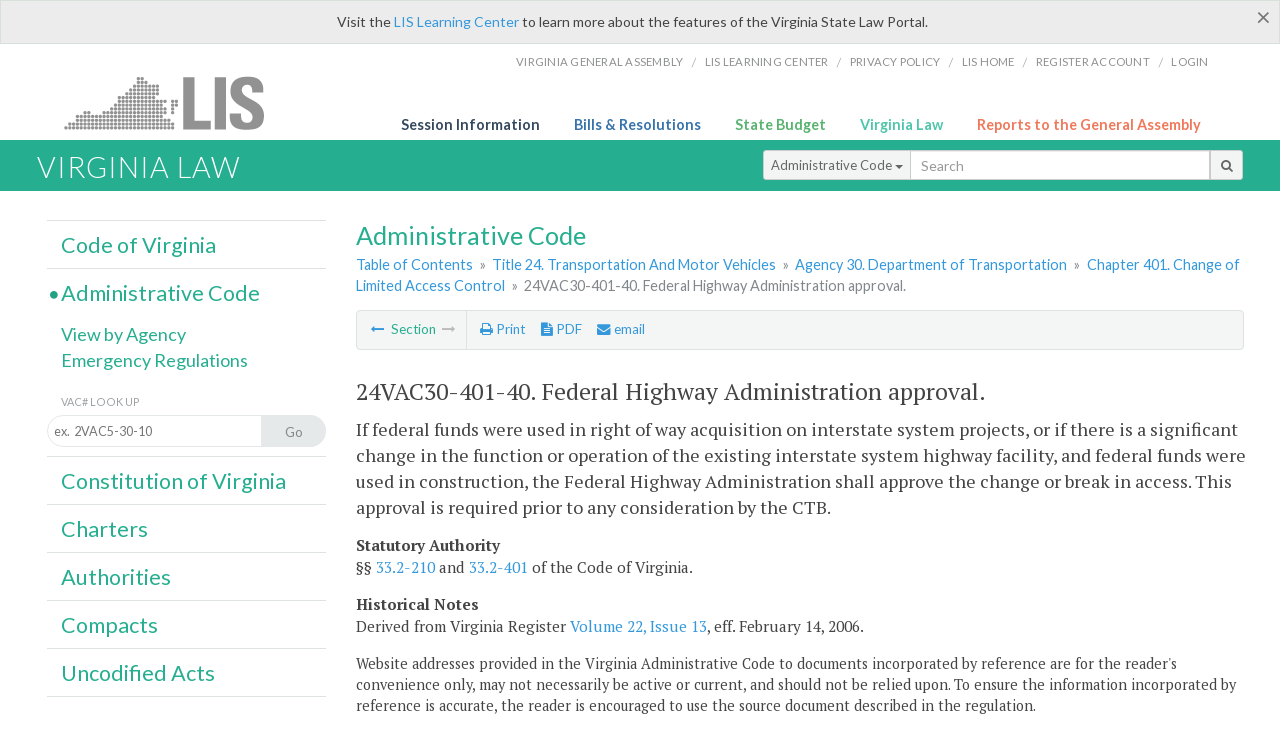

--- FILE ---
content_type: text/html; charset=utf-8
request_url: https://law.lis.virginia.gov/admincode/title24/agency30/chapter401/section40/
body_size: 24702
content:
    <!-- #region Login -->
    <!-- #endregion -->


<!DOCTYPE html>
<html xmlns="http://www.w3.org/1999/xhtml">
	<head id="Head1">
		<title>24VAC30-401-40. Federal Highway Administration approval.</title>
		<meta http-equiv="X-UA-Compatible" content="IE=edge" />
		<meta http-equiv="Content-Type" content="text/html; charset=utf-8" />
		<meta name="viewport" content="width=device-width, initial-scale=1.0" />
		
		<link rel="apple-touch-icon" href="./images/favicon-law16.png" sizes="16x16" />
		<link rel="apple-touch-icon" href="./images/favicon-law32.png" sizes="32x32" />
        <script src="/Scripts/session.js" type="text/javascript"></script>
		<link rel="stylesheet" href="/Content/base.css" type="text/css" media="all" />
		<!--[if lt IE 9 ]><link rel="stylesheet" href="./Content/720_grid.css" type="text/css" /><![endif]-->
		<link rel="stylesheet" href="/Content/720_grid.css" type="text/css" media="screen and (min-width: 720px)" />
		<link rel="stylesheet" href="/Content/986_grid.css" type="text/css" media="screen and (min-width: 986px)" />
		<link rel="stylesheet" href="/Content/1236_grid.css" media="screen and (min-width: 1236px)" />
		<link rel="stylesheet" href="/Content/font-awesome.min.css" />
		<link href='https://fonts.googleapis.com/css?family=PT+Sans+Narrow:400,700' rel='stylesheet' type='text/css' />
		<link type="text/css" rel="stylesheet" href="https://fonts.googleapis.com/css?family=PT Serif:r,i,400,700" />
		
		<link href='https://fonts.googleapis.com/css?family=Lato:400,700,300,300italic,400italic,700italic' rel='stylesheet' type='text/css' />
		<link rel="stylesheet" href="/Content/jquery.fancybox.css" type="text/css" media="all" />
		<link rel="stylesheet" href="/Content/jquery.qtip.min.css" type="text/css" media="all" />
		
    <meta name='title' content='Title 24. Transportation And Motor Vehicles' /><meta name='VACtitle' content='Title 24. Transportation And Motor Vehicles' /><meta name='agency' content='Agency 30. Department of Transportation' /><meta name='docid' content='2403004010040' /><meta name='collection' content='Virginia Administrative Code' />

		<style type="text/css">.fancybox-margin {margin-right: 0px;}</style>
        <!-- Google tag (gtag.js) -->
        <script async src="https://www.googletagmanager.com/gtag/js?id=G-F6YYKCXH17"></script>
        <script>
          window.dataLayer = window.dataLayer || [];
          function gtag(){dataLayer.push(arguments);}
          gtag('js', new Date());
          gtag('config', 'G-F6YYKCXH17');
        </script>
	</head>

<body>
    <input type="text" style="width:0;height:0;visibility:hidden;position:absolute;left:0;top:0" /> 
    <input type="password" style="width:0;height:0;visibility:hidden;position:absolute;left:0;top:0" />
    <input type="hidden" id="hidSignIn" value="0" />
    
    
    <div class="top-bar"></div>
    <header>
        <nav>
            <div class="lis-links-content full">
                <ul>
                    <li><a href="https://virginiageneralassembly.gov/">Virginia General Assembly</a> /</li>
                    <li><a href="https://help.lis.virginia.gov">LIS Learning Center</a> /</li>
                    <li><a href="https://lis.virginia.gov/privacy">Privacy Policy</a> /</li>
                    <li><a href="https://lis.virginia.gov">LIS home</a> /</li>
                    <li><a href="https://lis.virginia.gov/register-account">Register Account</a> /</li>
                    <li><a href="https://lis.virginia.gov/login">Login</a></li>
                </ul>
            </div>
        </nav>
    </header>
    <div class="grid-wrapper one-and-three halves">
        <div class="portal-title">
            <a href="https://lis.virginia.gov/">LIS</a>
        </div>
        <div class="portal-links">
            <ul>
                <li>
                    <a class="txt-blue" href="https://lis.virginia.gov">Session Information</a>
                </li>
                <li>
                    <a class="txt-dark-blue" href="https://lis.virginia.gov/bill-search">Bills & Resolutions</a>
                </li>
                <li>
                    <a class="txt-green" href="https://budget.lis.virginia.gov/default/2025/1">State Budget</a>
                </li>
                <li>
                    <a class="txt-light-green" href="https://law.lis.virginia.gov/">Virginia Law</a>
                </li>
                <li>
                    <a class="txt-orange" href="https://rga.lis.virginia.gov/">Reports to the General Assembly</a>
                </li>
            </ul>
        </div>
    </div>
        
        
        <div class="va-law">
            <div class="grid">
                <div class="row">
                    <div class="slot-0-1-2">
                        <h1><a href="https://law.lis.virginia.gov">Virginia Law</a></h1>
                    </div>
                    <div class="slot-3-4-5">
                        <div class="input-group .search-comp ">
                            <div class="input-group-btn">
                                <button type="button" id='searchType' value="Administrative_Code" class="btn btn-sm btn-default dropdown-toggle" data-toggle="dropdown">Administrative Code <span class="caret"></span></button>
                                <ul id='searchList' class="dropdown-menu" role="menu">
                                    <li class="searchBtn"><a href="#">All</a></li>
                                    <li class="searchBtn "><a href="#">Code of Virginia</a></li>
                                    <li class="searchBtn active"><a href="#">Administrative Code</a></li>
                                    <li class="searchBtn "><a href="#">Constitution</a></li>
                                    <li class="searchBtn "><a href="#">Charters</a></li>
                                    <li class="searchBtn "><a href="#">Authorities</a></li>
                                    <li class="searchBtn "><a href="#">Compacts</a></li>
                                    <li class="searchBtn "><a href="#">Uncodified Acts</a></li>
                                </ul>
                            </div>
                            <!-- /btn-group -->
                            <input type="text" id="txtSearch" class="form-control input-sm" placeholder="Search" />
                            <span class="input-group-btn">
                                <button class="btn btn-sm btn-default" id="searchBtn" type="button"><i class="fa fa-search"></i></button>
                            </span>
                        </div>
                        <!-- /input-group -->
                    </div>
                </div>
            </div>
        </div>
        
        
        <div class="grid">
            
	<!-- #region Variables -->
	<!-- #endregion -->
	<!-- #region Highlights -->
	<!-- #endregion -->
	<!-- #region Build Pages -->
	<!-- #endregion -->


<body class="flipcol  ">
	<input type="hidden" id="hidST" />
    <input type="hidden" id="hidToC" value="1" />
    <input type="hidden" id="hidID" />
	<input type="hidden" id="hidReg" value="false" />
	<input type="hidden" id="hidReport" value="0" />
	<input type="hidden" id="hidSegments" value="24/30/401/40" />
    <input type="hidden" id="hidPage" value="admincode" />
    <input type="hidden" id="vacSection" value="24VAC30-401-40" />
    <input type="hidden" id="bodyWOAnchor" value="&lt;p class=sectind&gt;If federal funds were used in right of way acquisition on interstate system projects, or if there is a significant change in the function or operation of the existing interstate system highway facility, and federal funds were used in construction, the Federal Highway Administration shall approve the change or break in access. This approval is required prior to any consideration by the CTB. &lt;/p&gt;" />
    <input type="hidden" id="authWOAnchor" value="&#167;&#167;  33.2-210 and 33.2-401 of the Code of Virginia." />
    <input type="hidden" id="historyWOAnchor" value="Derived from Virginia Register Volume 22, Issue 13, eff. February 14, 2006." />
	<div class="grid">
		<div class="row">
			<div class="slot-6-7-8">
				<section id="pageTitle"><h2 class='pg-title'>Administrative Code</h2></section>
				<section class="breadcrumbs" id="breadcrumbs"><p><a href='/admincode/'>Table of Contents</a></span> &raquo; <a href='/admincode/title24/'>Title 24. Transportation And Motor Vehicles</a> &raquo; <a href='/admincode/title24/agency30/'>Agency 30. Department of Transportation</a> &raquo; <a href='/admincode/title24/agency30/chapter401/'>Chapter 401. Change of Limited Access Control</a> &raquo; <span class='breadcrumb-inactive'>24VAC30-401-40. Federal Highway Administration approval.</span></p></section>
				<section class="content-header-menu" id="menucontainer">
					<nav class="content-header-menu-left"><ul><li><a title='Section Monetary compensation' href='/admincode/title24/agency30/chapter401/section30/''><i class='fa fa-long-arrow-left'></i></a> Section <span class='inactive fix-inactive-arrow'><i class='fa fa-long-arrow-right'></i></span></li></ul></nav>
					<a href="#" class="scroll_top "><i class="fa fa-arrow-up"></i></a>
					<nav class="content-header-menu-middle"><ul><li><span id='printNorm'><a title='Print page' id='print' href=''><i class='fa fa-print'></i> Print</a></span></li><li><a id='A3' data-section='admincode/24/30/401/40' title='Download PDF' href='#'><i class='fa fa-file-text'></i> PDF</a></li><li><a class='fancybox fancybox.iframe' href='/emailForm'><i class='fa fa-envelope'></i> email</a></li></ul></nav>
							<nav class="content-header-menu-right"></nav>

				</section>
				<p class="sidenote alert rptCheckbox"><strong>Creating a Report:</strong> Check the sections you'd like to appear in the report, then use the "Create Report" button at the bottom of the page to generate your report. Once the report is generated you'll then have the option to download it as a pdf, print or email the report.</p>
				<div id="admin_code" class="content">
					<div id="printStuff"><div id='printHeader'>Virginia Administrative Code<br/>Title 24. Transportation And Motor Vehicles<br/>Agency 30. Department of Transportation<br/>Chapter 401. Change of Limited Access Control</div><div id='printDate'>1/21/2026</div></div>
					<!--googleon: index-->
					<article id='admincode' class="content"><h2>24VAC30-401-40. Federal Highway Administration approval.</h2><section id='edit18396' class='body' data-table='VACSections' data-field='sectionDocument'><p class=sectind>If federal funds were used in right of way acquisition on interstate system projects, or if there is a significant change in the function or operation of the existing interstate system highway facility, and federal funds were used in construction, the Federal Highway Administration shall approve the change or break in access. This approval is required prior to any consideration by the CTB. </p></section><p class='auth'>Statutory Authority</p><p id='edit16678' class='body auth' data-table='VACAuthoritiesHistoricalNotes' data-field='authority'>&sect;&sect;  <a href='/vacode/33.2-210/'>33.2-210</a> and <a href='/vacode/33.2-401/'>33.2-401</a> of the Code of Virginia.</p><p class='history'>Historical Notes</p><p id='edit16678' class='body history' data-table='VACAuthoritiesHistoricalNotes' data-field='historicalNotes'>Derived from Virginia Register <a href='http://register.dls.virginia.gov/vol22/iss13/v22i13.pdf'>Volume 22, Issue 13</a>, eff. February 14, 2006.</p><p></p></article>
					<!--googleoff: index-->
					<p id="sidenote1" class="sidenote">Website addresses provided in the Virginia Administrative Code to documents incorporated by reference are for the reader's convenience only, may not necessarily be active or current, and should not be relied upon. To ensure the information incorporated by reference is accurate, the reader is encouraged to use the source document described in the regulation.</p>
					<p id="sidenote2" class="sidenote">As a service to the public, the Virginia Administrative Code is provided online by the Virginia General Assembly. We are unable to answer legal questions or respond to requests for legal advice, including application of law to specific fact. To understand and protect your legal rights, you should consult an attorney.</p>
				</div>
						<nav class="content-footer-menu"><ul><li><a title='Section Monetary compensation' href='/admincode/title24/agency30/chapter401/section30/''><i class='fa fa-long-arrow-left'></i></a> Section <span class='inactive'><i class='fa fa-long-arrow-right'></i></span></li></ul></nav>

			</div>
			<div class="slot-9">
				<nav id="section-menu">
					<ul class="section-header-menu">
						<li>
							<h3><a href="/vacode">Code of Virginia</a></h3>
						</li>
						<li class="selected">
							<h3><a href="/admincode">Administrative Code</a></h3>
						</li>
						<ul class="section-sub-menu">
							<li><a href="/admincodeagencylist">View by Agency</a></li>
							<li><a href="http://register.dls.virginia.gov/emergency_regs.shtml">Emergency Regulations</a></li>
						</ul>
						<ul class="section-sub-menu">
							<li><span class="form-title">VAC# Look Up</span></li>
							<li id='search-box'>
								<div action='/search' id='search-form' method='get' target='_top'>
									<input id='search-text' name='q' placeholder='ex.  2VAC5-30-10' type='text' />
									<button id='search-button' type='submit'><span>Go</span></button>
								</div>
							</li>
						</ul>
						<li>
							<h3><a href="/constitution">Constitution of Virginia</a></h3>
						</li>
						<li>
							<h3><a href="/charters">Charters</a></h3>
						</li>
						<li>
							<h3><a href="/authorities">Authorities</a></h3>
						</li>
						<li>
							<h3><a href="/compacts">Compacts</a></h3>
						</li>
						<li>
							<h3><a href="/uncodifiedacts">Uncodified Acts</a></h3>
						</li>
					</ul>
				</nav>
			</div>
		</div>
	</div>
    <script type="text/javascript">var siteurl = 'https://law.lis.virginia.gov';</script>
	<script src="/Scripts/jquery.min.js" type="text/javascript"></script>
	
	<script src="/Scripts/responsive.js" type="text/javascript"></script>
	<script src="/Scripts/modernizer.js" type="text/javascript" charset="utf-8"></script>
	<script src="/Scripts/bootstrap.min.js" type="text/javascript" charset="utf-8"></script>
	<script src="/Scripts/jquery.fancybox.js" type="text/javascript" charset="utf-8"></script>
	<script src="/Scripts/fancybox/jquery.easing-1.3.pack.js" type="text/javascript"></script>
	<script src="/Scripts/fancybox/jquery.mousewheel-3.0.4.pack.js" type="text/javascript"></script>
	<script src="/Scripts/printThisCoV.js" type="text/javascript"></script>
    <script src="/Scripts/jquery.cookie.js" type="text/javascript"></script>
	<script src="/Scripts/search.js" type="text/javascript"></script>
    <script src="/Scripts/searchAdmin.js" type="text/javascript"></script>
    <script src="/Scripts/isFontFaceSupported.js" type="text/javascript"></script>
	<script src="/Scripts/jquery.qtip.js" type="text/javascript"></script>
    
	<link rel="stylesheet" href="/Content/msgBoxLight.css" />
	<script src="/Scripts/jquery.msgBox.js" type="text/javascript" charset="utf-8"></script>
    <script src="/Scripts/tinymce/tinymce.min.js" type="text/javascript" charset="utf-8"></script>
	<script src="/Scripts/edit.js" type="text/javascript"></script>
    <script src="/Scripts/AdminInit.js" type="text/javascript"></script>
    
    <script src="/Scripts/report.js" type="text/javascript"></script>
    <script src="/Scripts/default.js" type="text/javascript"></script>
	<script src="/Scripts/pdf.js" type="text/javascript"></script>
	<script type="text/javascript">
		    $('document').ready(function () {
		        $('#print').click(function () {
		            $("#admin_code").printThis();
		            return (false);
		        });

		        var val = parseInt($.browser.version);
		        if ($.browser.msie || (val > 7 && val <= 11)) {
		            //stuff here (like adding an IE10 class to the body or html tag
		            $(".input-sm").css("margin-top", "1px");
		        }

		        $('a.fancybox').fancybox({
		            type: "iframe",
		            'width': 650,
		            'height': 520
		        });

		        $("a.single_image").fancybox({
		            type: "iframe",
		            'width': 650,
		            'height': 720
		        });

		        $('.fancybox').attr('href', "/emailForm?parent=admincode/" + $('#hidSegments').val());

		        $('.hdr-read-text a').fancybox({
		            type: "iframe",
		            'width': 650,
		            'height': 701,
		            'autoDimensions': false,
		            'autoSize': false,
		            afterClose: function (event, ui) {
		                //parent.document.getElementById("hidBiP").value = "false";
		                parent.$("#hidReg").val("false");
		            }
		        });

		        var _hidVal = $('#hidReg').val();
		        if (_hidVal == 'true') {
		            $('.hdr-read-text a').click();
		        }

		        $('p.hdr-read-text a').qtip({
		            content: 'Emergency and Emergency/NORA Regulations',
		            style: {
		                textAlign: 'center',
		                tip: true,
		                classes: 'qtip-rounded qtip-shadow',
		            },
		            position: {
		                my: 'top center',
		                at: 'bottom center'
		            }
		        });

		    });

		    function PrintPreview() {
		        printWindow = window.open("", "", "location=1,status=1,scrollbars=1,width=650,height=600");
		        printWindow.document.write('<!DOCTYPE html><html><head>');
		        //printWindow.document.write('<link rel="stylesheet" href="./css/base.css" type="text/css" media="all" />');
		        printWindow.document.write('<style type="text/css">@media print{.no-print, .no-print *{display: none !important;}h6{display:none !important;}#printPages{display:none !important;}}#printDate {display:none !important;}</style>');
		        printWindow.document.write('<style type="text/css">#printHeader{display:block;font-size:1em;line-height:1.3em;text-align:left;margin-bottom:.8em;}</style>');

		        printWindow.document.write('<style type="text/css">body{color:#444;font-family:"PT Serif",Georgia,serif;line-height:1.3em;font-size: .95em;}h2{margin:0 0 .1em 0;font-weight:normal;line-height:1.2em;font-size:1.4em;letter-spacing:.01em;padding:0 .35em 0 0.25em;}');
		        printWindow.document.write('.hdr-read-text,.read-text,.rptCheckbox{display:none;}ul .outline{margin-bottom:1em;}ul{list-style:none;}.outline ul{margin-left:1em;}a, a:link{color:#1a73ae;text-decoration:none;}');
		        printWindow.document.write('b{margin:0;padding:0;border:0;font-size:100%;vertical-align:baseline;}.number-descrip-list{line-height:1.55em;margin-bottom:1em;height:auto;}');
		        printWindow.document.write('.number-descrip-list dt {clear: left;float: left;display: table-cell;font-weight: bold;width: 6.75em;}.number-descrip-list dd {padding-bottom: .125em;display: table-cell;}');
		        printWindow.document.write('.number-descrip-list-outline{margin-left:1em;line-height:1.55em;}.number-descrip-list-outline dt{width:7em;font-weight:bold;}');
		        printWindow.document.write('.number-descrip-list-outline dd{display:table-cell;padding-bottom:0;}</style>');

		        printWindow.document.write('<style type="text/css">h6 {font-family: "Lato", Helvetica, Arial, sans-serif;font-size: 14px;border-bottom: 1px solid #ddd;padding-bottom: 15px;}');
		        printWindow.document.write('table{border-collapse: collapse;border-spacing: 0;margin-bottom: 15px;}.printButtons {width: 100%;text-align: right;position: absolute;right: 10px;top: 28px;}</style>');
		        printWindow.document.write('<style>#printPages{position:absolute;left: 120px;top: 30px;}.hiddenTable {display: none !important;}</style>');

		        printWindow.document.write('</head><body>');
		        printWindow.document.write('<h6>Print Preview</h6><span id="printPages"></span>')
		        printWindow.document.write('<div class="printButtons">');

		        //Print and cancel button
		        printWindow.document.write('<input type="button" id="btnPrint" value="Print" class="no-print" onclick="window.print();window.onfocus=function(){window.close();}" />');
		        printWindow.document.write('<input type="button" id="btnCancel" value="Cancel" class="no-print" onclick="window.close()" />');

		        printWindow.document.write('</div>');

		        //You can include any data this way.
		        var _page = '<div id="admincode" class="admincode">' + $('#admincode').html() + '</div>';
		        printWindow.document.write(_page);
		        printWindow.document.write('<scr' + 'ipt type="text/javascript">var divHeight;var obj = document.getElementById("admincode");if(obj.offsetHeight){divHeight=obj.offsetHeight;}else if(obj.style.pixelHeight){divHeight=obj.style.pixelHeight;}document.getElementById("printPages").innerHTML="Approximate Number of Pages: " + Math.ceil(divHeight / 850);</sc' + 'ript>');
		        printWindow.document.write('</body></html>');
		        printWindow.document.close();
		        printWindow.focus();
		    }
	</script>
	<!-- HTML5 shim and Respond.js IE8 support of HTML5 elements and media queries -->

</body>
        </div>
        
        
        <div class="footer">
            <nav class="footer-links" style="line-height: 1.4;">
                <div class="container-fluid">
                    <div class="row">
                        <div id='generic_login_div' style="display:none;z-index:9999;padding:10px;" class="corners dropshadow">
                            <h3>Sign In</h3>
                            <div class='form-row'>
                                <label id='lblusername' for='username'>Username:&nbsp; </label>
                                <input type='text' class="user" name='username' placeholder="Username" id='username' />
                                <label id="userError"></label>
                            </div>
                            <div class='form-row'>
                                <label id='lblpassword' for='password'>Password:&nbsp; </label>
                                <input type='password' class="pass" name='password' placeholder="Password" id='password' />
                                <label id="passError"></label>
                            </div>
                            <div class='submit-row'>
                                <input type='button' id="btnLogin" class="button" value='Login' />
                                <a onclick='hideLogin()' class="hover">Cancel</a>
                            </div>
                        </div>
                        <div id="dialog-modal" style="display:none;"></div>
                        <span class="col-xs-12 text-center">
                            <ul>
                                <li><a href="https://lis.virginia.gov">LIS Home</a></li>
                                <li><a id="aLIAB" href="https://lis.virginia.gov/register-account">Lobbyist-in-a-Box</a></li>
                                
                            </ul>
                            <p>
                                © Copyright Commonwealth of Virginia,
                                <script>document.write(new Date().getFullYear())</script>. All rights reserved. Site developed by the <a href="http://dlas.virginia.gov">Division of Legislative Automated Systems (DLAS)</a>.
                                <a href="" id="signin" onclick="showLogin();return false;">Sign In</a>
                                
                            </p>
                        </span>
                    </div>
                </div>
            </nav>
        </div>
        
</body>
</html>

<!--[if lt IE 10 ]><script async src="<%: FriendlyUrl.Href("~/Scripts/placeHolder.js" type="text/javascript"></script><![endif]-->
<!-- HTML5 shim and Respond.js IE8 support of HTML5 elements and media queries -->
<!--[if lt IE 9]>
<script src="~/Scripts/html5shiv.js"></script>
<script src="~/Scripts/respond.js"></script>
<![endif]-->

<script src="/Scripts/SwitchMode.js" type="text/javascript"></script>